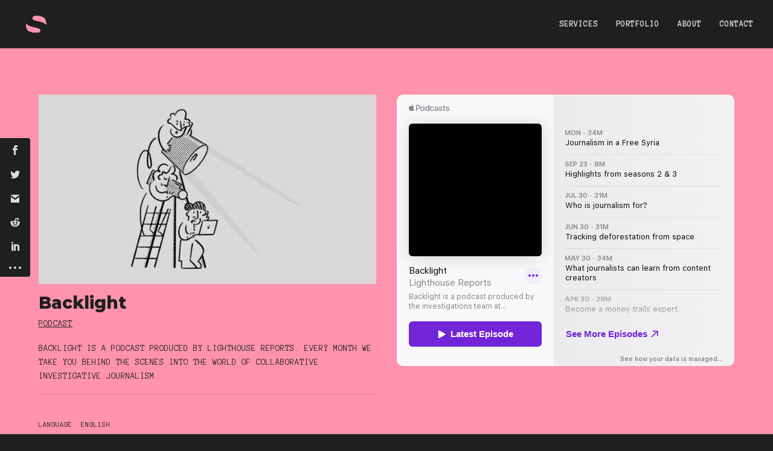

--- FILE ---
content_type: text/css
request_url: https://spoovio.com/wp-content/et-cache/1962/et-core-unified-tb-918-tb-108-deferred-1962.min.css?ver=1742273588
body_size: 1111
content:
.et_pb_section_2_tb_body.et_pb_section{background-color:#DFDBD8!important}.et_pb_row_8_tb_body,body #page-container .et-db #et-boc .et-l .et_pb_row_8_tb_body.et_pb_row,body.et_pb_pagebuilder_layout.single #page-container #et-boc .et-l .et_pb_row_8_tb_body.et_pb_row,body.et_pb_pagebuilder_layout.single.et_full_width_page #page-container #et-boc .et-l .et_pb_row_8_tb_body.et_pb_row{max-width:80%}.dipl_blog_slider_0_tb_body .dipl_blog_slider_post_title,.dipl_blog_slider_0_tb_body .dipl_blog_slider_post_title a,.dipl_blog_slider_1_tb_body .dipl_blog_slider_post_title,.dipl_blog_slider_1_tb_body .dipl_blog_slider_post_title a{font-weight:800!important;color:#1F1F1F!important}.dipl_blog_slider_0_tb_body .dipl_blog_slider_content,.dipl_blog_slider_0_tb_body .dipl_blog_slider_content p,.dipl_blog_slider_1_tb_body .dipl_blog_slider_content,.dipl_blog_slider_1_tb_body .dipl_blog_slider_content p{font-family:'Anonymous Pro',monospace!important;text-transform:uppercase!important;color:#1F1F1F!important}.dipl_blog_slider_0_tb_body,.dipl_blog_slider_1_tb_body{background-color:RGBA(255,255,255,0)}body #page-container .et_pb_section .dipl_blog_slider_0_tb_body .dipl_blog_slider_read_more_link .et_pb_button,body #page-container .et_pb_section .dipl_blog_slider_1_tb_body .dipl_blog_slider_read_more_link .et_pb_button{color:#DFDBD8!important;font-size:14px;text-transform:uppercase!important;background-color:#1F1F1F!important}body #page-container .et_pb_section .dipl_blog_slider_0_tb_body .dipl_blog_slider_read_more_link .et_pb_button:hover,body #page-container .et_pb_section .dipl_blog_slider_1_tb_body .dipl_blog_slider_read_more_link .et_pb_button:hover{padding-right:2em;padding-left:0.7em}body #page-container .et_pb_section .dipl_blog_slider_0_tb_body .dipl_blog_slider_read_more_link .et_pb_button:hover:after,body #page-container .et_pb_section .dipl_blog_slider_1_tb_body .dipl_blog_slider_read_more_link .et_pb_button:hover:after{opacity:1}body #page-container .et_pb_section .dipl_blog_slider_0_tb_body .dipl_blog_slider_read_more_link .et_pb_button:after,body #page-container .et_pb_section .dipl_blog_slider_1_tb_body .dipl_blog_slider_read_more_link .et_pb_button:after{font-size:1.6em;opacity:0;display:inline-block}body.et_button_custom_icon #page-container .dipl_blog_slider_0_tb_body .dipl_blog_slider_read_more_link .et_pb_button:after,body.et_button_custom_icon #page-container .dipl_blog_slider_1_tb_body .dipl_blog_slider_read_more_link .et_pb_button:after{font-size:14px}.dipl_blog_slider_0_tb_body .dipl_blog_slider_meta .et-pb-icon,.dipl_blog_slider_1_tb_body .dipl_blog_slider_meta .et-pb-icon{font-size:14px!important;color:#007aff!important}.dipl_blog_slider_0_tb_body .layout4 .dipl_blog_slider_meta .comments .et-pb-icon,.dipl_blog_slider_1_tb_body .layout4 .dipl_blog_slider_meta .comments .et-pb-icon{font-size:22px!important}.dipl_blog_slider_0_tb_body .layout3 .dipl_blog_slider_image_wrapper,.dipl_blog_slider_1_tb_body .layout3 .dipl_blog_slider_image_wrapper{height:200px!important}.dipl_blog_slider_0_tb_body .swiper-container-3d .swiper-slide-shadow-left,.dipl_blog_slider_0_tb_body .swiper-container-3d .swiper-slide-shadow-right,.dipl_blog_slider_1_tb_body .swiper-container-3d .swiper-slide-shadow-left,.dipl_blog_slider_1_tb_body .swiper-container-3d .swiper-slide-shadow-right{background-image:none!important}.dipl_blog_slider_0_tb_body .swiper-pagination-bullet{background:#EAEAEA}.dipl_blog_slider_0_tb_body .transparent_dot .swiper-pagination-bullet{border-color:#EAEAEA}.dipl_blog_slider_0_tb_body .swiper-pagination-bullet.swiper-pagination-bullet-active{background:#1F1F1F}.dipl_blog_slider_0_tb_body .stretched_dot .swiper-pagination-bullet{transition:all 1000ms ease}.dipl_blog_slider_0_tb_body .swiper-wrapper,.dipl_blog_slider_1_tb_body .swiper-wrapper{align-items:stretch!important}.dipl_blog_slider_0_tb_body .swiper-slide,.dipl_blog_slider_1_tb_body .swiper-slide{height:auto}.dipl_blog_slider_0_tb_body .dipl_blog_slider_post,.dipl_blog_slider_1_tb_body .dipl_blog_slider_post{height:100%;background-color:RGBA(255,255,255,0)!important}.dipl_blog_slider_0_tb_body .dipl_blog_slider_read_more_link,.dipl_blog_slider_1_tb_body .dipl_blog_slider_read_more_link{display:flex;align-items:flex-end;flex-grow:1}.dipl_blog_slider_0_tb_body .layout1 .dipl_blog_slider_image_wrapper+.dipl_blog_slider_content_wrapper,.dipl_blog_slider_1_tb_body .layout1 .dipl_blog_slider_image_wrapper+.dipl_blog_slider_content_wrapper{justify-content:center!important}.dipl_blog_slider_0_tb_body .layout3 .dipl_blog_slider_meta,.dipl_blog_slider_1_tb_body .layout3 .dipl_blog_slider_meta{border-top-color:#ddd!important}.dipl_blog_slider_0_tb_body .swiper-button-next::after,.dipl_blog_slider_0_tb_body .swiper-button-prev::after,.dipl_blog_slider_1_tb_body .swiper-button-next::after,.dipl_blog_slider_1_tb_body .swiper-button-prev::after{padding-top:5px!important;padding-right:10px!important;padding-bottom:5px!important;padding-left:10px!important}.dipl_blog_slider_1_tb_body .dipl_swiper_navigation .swiper-button-prev,.dipl_blog_slider_1_tb_body .dipl_swiper_navigation .swiper-button-next{color:#1F1F1F!important;font-size:20px!important}.dipl_blog_slider_1_tb_body .dipl_swiper_navigation .swiper-button-next::after{display:flex;align-items:center;height:100%;content:attr(data-next_slide_arrow);font-family:ETmodules!important;font-weight:400!important}.dipl_blog_slider_1_tb_body .dipl_swiper_navigation .swiper-button-prev::after{display:flex;align-items:center;height:100%;content:attr(data-previous_slide_arrow);font-family:ETmodules!important;font-weight:400!important}@media only screen and (min-width:981px){.dipl_blog_slider_1_tb_body{display:none!important}}@media only screen and (max-width:980px){body #page-container .et_pb_section .dipl_blog_slider_0_tb_body .dipl_blog_slider_read_more_link .et_pb_button:after,body #page-container .et_pb_section .dipl_blog_slider_1_tb_body .dipl_blog_slider_read_more_link .et_pb_button:after{display:inline-block;opacity:0}body #page-container .et_pb_section .dipl_blog_slider_0_tb_body .dipl_blog_slider_read_more_link .et_pb_button:hover:after,body #page-container .et_pb_section .dipl_blog_slider_1_tb_body .dipl_blog_slider_read_more_link .et_pb_button:hover:after{opacity:1}}@media only screen and (min-width:768px) and (max-width:980px){.dipl_blog_slider_0_tb_body{display:none!important}}@media only screen and (max-width:767px){body #page-container .et_pb_section .dipl_blog_slider_0_tb_body .dipl_blog_slider_read_more_link .et_pb_button:after,body #page-container .et_pb_section .dipl_blog_slider_1_tb_body .dipl_blog_slider_read_more_link .et_pb_button:after{display:inline-block;opacity:0}body #page-container .et_pb_section .dipl_blog_slider_0_tb_body .dipl_blog_slider_read_more_link .et_pb_button:hover:after,body #page-container .et_pb_section .dipl_blog_slider_1_tb_body .dipl_blog_slider_read_more_link .et_pb_button:hover:after{opacity:1}.dipl_blog_slider_0_tb_body{display:none!important}}.et_pb_section_0_tb_footer{border-top-width:8px;border-top-color:#FF93AD}.et_pb_section_0_tb_footer.et_pb_section{padding-top:0px;padding-bottom:0px;background-color:#1F1F1F!important}.et_pb_row_0_tb_footer,body #page-container .et-db #et-boc .et-l .et_pb_row_0_tb_footer.et_pb_row,body.et_pb_pagebuilder_layout.single #page-container #et-boc .et-l .et_pb_row_0_tb_footer.et_pb_row,body.et_pb_pagebuilder_layout.single.et_full_width_page #page-container #et-boc .et-l .et_pb_row_0_tb_footer.et_pb_row,.et_pb_row_1_tb_footer,body #page-container .et-db #et-boc .et-l .et_pb_row_1_tb_footer.et_pb_row,body.et_pb_pagebuilder_layout.single #page-container #et-boc .et-l .et_pb_row_1_tb_footer.et_pb_row,body.et_pb_pagebuilder_layout.single.et_full_width_page #page-container #et-boc .et-l .et_pb_row_1_tb_footer.et_pb_row{width:90%;max-width:100%}.et_pb_text_0_tb_footer.et_pb_text,.et_pb_text_1_tb_footer.et_pb_text{color:#DFDBD8!important}ul.et_pb_social_media_follow_0_tb_footer a.icon,ul.et_pb_social_media_follow_1_tb_footer a.icon{border-radius:999px 999px 999px 999px}.et_pb_social_media_follow_0_tb_footer li.et_pb_social_icon a.icon:before,.et_pb_social_media_follow_1_tb_footer li.et_pb_social_icon a.icon:before{color:#1F1F1F}.et_pb_social_media_follow_0_tb_footer li a.icon:before,.et_pb_social_media_follow_1_tb_footer li a.icon:before{font-size:14px;line-height:28px;height:28px;width:28px}.et_pb_social_media_follow_0_tb_footer li a.icon,.et_pb_social_media_follow_1_tb_footer li a.icon{height:28px;width:28px}.et_pb_social_media_follow_network_0_tb_footer a.icon,.et_pb_social_media_follow_network_3_tb_footer a.icon{background-color:#EAEAEA!important}.et_pb_social_media_follow_network_1_tb_footer a.icon,.et_pb_social_media_follow_network_2_tb_footer a.icon,.et_pb_social_media_follow_network_4_tb_footer a.icon,.et_pb_social_media_follow_network_5_tb_footer a.icon{background-color:#FEFDFB!important}@media only screen and (min-width:981px){.et_pb_row_1_tb_footer{display:none!important}}@media only screen and (max-width:980px){.et_pb_section_0_tb_footer{border-top-width:8px;border-top-color:#FF93AD}}@media only screen and (min-width:768px) and (max-width:980px){.et_pb_row_0_tb_footer{display:none!important}}@media only screen and (max-width:767px){.et_pb_section_0_tb_footer{border-top-width:8px;border-top-color:#FF93AD}.et_pb_row_0_tb_footer{display:none!important}}

--- FILE ---
content_type: text/css
request_url: https://spoovio.com/wp-content/plugins/divi-plus/includes/modules/BlogSlider/style.min.css?ver=1.0.0
body_size: 739
content:
.et-db #et-boc .et-l .dipl_blog_slider .et-pb-icon{font-size:14px}.et_pb_with_border .dipl_blog_slider_post{border:0 solid #333}.dipl_blog_slider .dipl_blog_slider_post_title,.dipl_blog_slider p,.single .dipl_blog_slider_post{padding-bottom:0}.dipl_blog_slider .dipl_blog_slider_post{display:flex;flex-wrap:wrap;position:relative;width:100%;height:auto;background-size:cover;background-position:center;background-repeat:no-repeat}.dipl_blog_slider .et_pb_button{display:inline-block}.dipl_blog_slider .dipl_blog_slider_post_categories a{display:inline-block;border-radius:4px}.dipl_blog_slider .et-pb-icon{font-family:ETmodules!important;font-size:14px;margin-right:5px}.dipl_blog_slider .swiper-wrapper{align-items:flex-start}.dipl_blog_slider .dipl_blog_slider_post_categories{word-wrap:break-word}.dipl_blog_slider .dipl_blog_slider_post_title,.dipl_blog_slider .layout1 .dipl_blog_slider_content,.dipl_blog_slider .layout1 .dipl_blog_slider_meta,.dipl_blog_slider .layout2 .dipl_blog_slider_content,.dipl_blog_slider .layout2 .dipl_blog_slider_meta{margin-bottom:15px}.dipl_blog_slider .layout1 .dipl_blog_slider_image_wrapper{width:40%;float:left;line-height:0}.dipl_blog_slider .layout1 .dipl_blog_slider_image_wrapper img,.dipl_blog_slider .layout2 .dipl_blog_slider_image_wrapper img,.dipl_blog_slider .layout3 .dipl_blog_slider_image_wrapper img,.dipl_blog_slider .layout4 .dipl_blog_slider_image_wrapper img{width:100%;height:100%;object-fit:cover;object-position:center}.dipl_blog_slider .layout1 .dipl_blog_slider_content_wrapper{width:100%;float:left;padding:30px;display:flex;justify-content:center;flex-direction:column}.dipl_blog_slider .layout1 .dipl_blog_slider_image_wrapper+.dipl_blog_slider_content_wrapper{width:60%}.dipl_blog_slider .layout2 .dipl_blog_slider_image_wrapper{position:absolute;top:0;left:0;width:100%;height:100%;z-index:-1}.dipl_blog_slider .layout2 .dipl_blog_slider_content_wrapper{display:flex;flex-direction:column;justify-content:flex-end;position:relative;width:100%;height:100%;padding:100px 30px 30px}.dipl_blog_slider .layout2 .dipl_blog_slider_meta_bottom{margin-top:15px;margin-bottom:0}.dipl_blog_slider .layout2 .author,.dipl_blog_slider .layout2 .dipl_blog_slider_post_categories{margin-right:10px}.dipl_blog_slider .layout2 .dipl_blog_slider_post_categories a{background:#fff}.dipl_blog_slider .layout2 .dipl_blog_slider_post_categories a:last-child{margin-right:0}.dipl_blog_slider .layout2 .et-pb-icon{vertical-align:middle}.dipl_blog_slider .layout3 .dipl_blog_slider_post_categories{position:absolute;width:100%;padding:20px 30px}.dipl_blog_slider .layout3 .dipl_blog_slider_no_thumb .dipl_blog_slider_post_categories{position:relative;padding:30px 30px 0}.dipl_blog_slider .layout3 .dipl_blog_slider_image_wrapper,.dipl_blog_slider .layout4 .dipl_blog_slider_image_wrapper{width:100%;height:200px}.dipl_blog_slider .layout3 .dipl_blog_slider_post,.dipl_blog_slider .layout4 .dipl_blog_slider_post{display:flex;flex-direction:column;flex-wrap:nowrap}.dipl_blog_slider .layout3 .dipl_blog_slider_content_wrapper,.dipl_blog_slider .layout4 .dipl_blog_slider_content_wrapper{padding:30px;flex-grow:1}.dipl_blog_slider .layout3 .dipl_blog_slider_no_thumb .dipl_blog_slider_content_wrapper{padding-top:10px}.dipl_blog_slider .layout3 .dipl_blog_slider_meta{border-top:1px solid #eaeaea;padding:5px 30px;display:flex;justify-content:space-between;width:100%}.dipl_blog_slider .layout3 .dipl_blog_slider_divider{padding:0 4px;text-align:center}.dipl_blog_slider .layout3 .dipl_blog_slider_read_more_link,.dipl_blog_slider .layout4 .dipl_blog_slider_read_more_link{margin-top:15px}.dipl_blog_slider .layout3 .dipl_blog_slider_meta span,.dipl_blog_slider .layout4 .dipl_blog_slider_meta span,.dipl_blog_slider .layout4 .dipl_blog_slider_meta_top .author,.dipl_blog_slider .layout4 .dipl_blog_slider_meta_top .comments{display:flex;align-items:center}.dipl_blog_slider .layout4 .dipl_blog_slider_meta_top{display:flex;width:100%;justify-content:space-between;align-items:center;padding:30px 30px 0}.dipl_blog_slider .layout4 .dipl_blog_slider_meta_top .author img{border-radius:50%;margin-right:8px}.dipl_blog_slider .layout4 .comments .et-pb-icon{font-size:22px}.dipl_blog_slider .layout4 .dipl_blog_slider_meta_bottom{display:flex;justify-content:space-between;align-items:center;width:100%;padding:0 30px 30px}.dipl_blog_slider .layout4 .dipl_blog_slider_meta{display:flex;justify-content:space-between}@media screen and (max-width:767px){.dipl_blog_slider .layout1 .dipl_blog_slider_image_wrapper,.dipl_blog_slider .layout1 .dipl_blog_slider_image_wrapper+.dipl_blog_slider_content_wrapper{width:100%}}
.dipl_blog_slider_content_wrapper .dipl_blog_slider_content{
    overflow: hidden;
    word-wrap: break-word;
}
.dipl_blog_slider_post_image{
    border: 0 solid transparent;
}

--- FILE ---
content_type: application/javascript
request_url: https://js-cdn.music.apple.com/musickit/v3/components/musickit-components/p-69793ef8.js
body_size: 4464
content:
/*!
 * IMPORTANT NOTE:
 * 
 *   This file is licensed only for the use of Apple developers in providing MusicKit Web Services,
 *   and is subject to the Apple Media Services Terms and Conditions and the Apple Developer Program
 *   License Agreement. You may not copy, modify, re-host, or create derivative works of this file or the
 *   accompanying Documentation, or any part thereof, including any updates, without Apple's written consent.
 * 
 *   ACKNOWLEDGEMENTS:
 *   https://js-cdn.music.apple.com/musickit/v1/acknowledgements.txt
 */
import{c as t}from"./p-2649b6ee.js";var i=t((function(t,i){var n=function(){function t(t,i){for(var n=0;n<i.length;n++){var e=i[n];e.enumerable=e.enumerable||!1,e.configurable=!0,"value"in e&&(e.writable=!0),Object.defineProperty(t,e.key,e)}}return function(i,n,e){return n&&t(i.prototype,n),e&&t(i,e),i}}();function e(t,i){if(!(t instanceof i))throw new TypeError("Cannot call a class as a function")}var o=/(?:os x|iphone os|ipad; cpu os) (\d+)[_.](\d+)[_.]?(\d+)?/,r=null;new Promise((function(t,i){var n=new Image;n.onerror=function(){return i()},n.onload=function(){return t()},n.src="[data-uri]"})).then((function(){r=!0})).catch((function(){r=!1}));var s=function(){function t(){var i=arguments.length<=0||void 0===arguments[0]?window.navigator.userAgent:arguments[0];e(this,t),this.ua=i.toLowerCase()}return n(t,[{key:"couldSupportScheme",value:function(t){var i=!1;switch(t){case"apple-music":i=this.isAndroid;break;case"itms":i=this.ismacOS||this.isWindows;break;case"itms-books":i=this.ismacOS||this.isiOS;break;case"itms-itunesu":case"itms-apps":case"itms-podcast":case"itms-messages":case"itms-watch":case"music":i=this.isiOS;break;case"macappstore":i=this.ismacOS;break;case"video":i=this.isAtLeastMojavePlusOne||this.isAtLeastiOSTenTwo;break;case"ms-windows-store":i=this.isWindows}return i}},{key:"isWindows",get:function(){return!this.isMobile&&/windows/.test(this.ua)}},{key:"isWebOS",get:function(){return/web0s|webos/.test(this.ua)}},{key:"isTizen",get:function(){return/tizen/.test(this.ua)}},{key:"isLinux",get:function(){return!this.isMobile&&/linux/.test(this.ua)}},{key:"isAtLeastMojavePlusOne",get:function(){return this.isAtLeastBigSur||this.isMojavePlusOne}},{key:"isAtLeastMojave",get:function(){return this.isAtLeastBigSur||this.isMojavePlusOne||this.isMojave}},{key:"isBigSur",get:function(){return!!this.ismacOS&&(this.isSafari?this.webPSupported:!(!this._isChromeOnBigSur&&!this._isFirefoxOnBigSur)||10===this.macOSMajorVersion&&this.macOSMinorVersion>=16||this.macOSMajorVersion>=11)}},{key:"isAtLeastBigSur",get:function(){return this.isBigSur}},{key:"_isSafariOnBigSur",get:function(){return this.isSafari&&this.isAtLeastBigSur&&14===this.majorVersion}},{key:"_isSafariOnBigSurE",get:function(){return this._isSafariOnBigSur&&1===this.minorVersion}},{key:"_isSafariOnBigSurPreE",get:function(){return this._isSafariOnBigSur&&0===this.minorVersion}},{key:"_isSafariOnBigSurF",get:function(){return this._isSafariOnBigSur&&1===this.minorVersion&&1===this.patchVersion}},{key:"_isFirefoxOnBigSur",get:function(){return this.isFirefox&&10===this.macOSMajorVersion&&this.macOSMinorVersion>=15}},{key:"_isChromeOnBigSur",get:function(){return this.isChrome&&10===this.macOSMajorVersion&&15===this.macOSMinorVersion&&7===this.macOSPatchVersion||this.isChrome&&11===this.macOSMajorVersion}},{key:"webPSupported",get:function(){return"boolean"!=typeof r&&console.warn("You accessed `webPSupported` that has not yet resolved to a boolean. Consider checking this property or a property that relies on this value later."),r||!1}},{key:"isMojavePlusOne",get:function(){return this.ismacOS&&10===this.macOSMajorVersion&&15===this.macOSMinorVersion&&!this.isBigSur}},{key:"isMojave",get:function(){return this.ismacOS&&10===this.macOSMajorVersion&&14===this.macOSMinorVersion}},{key:"isAtLeastiOSTenTwo",get:function(){return!!this.isiOS&&(10===this.iOSMajorVersion&&this.iOSMinorVersion>=2||this.iOSMajorVersion>10)}},{key:"macOSMajorVersion",get:function(){if(this.ismacOS){var t=this.ua.match(o);if(t&&t[1])return this._isSafariOnBigSur?11:parseInt(t[1],10)}}},{key:"macOSMinorVersion",get:function(){if(this.ismacOS){var t=this.ua.match(o);if(t&&t[2])return this._isSafariOnBigSurPreE?this.patchVersion-1:this._isSafariOnBigSurE?3:this._isSafariOnBigSurF?4:parseInt(t[2],10)}}},{key:"macOSPatchVersion",get:function(){if(this.ismacOS){var t=this.ua.match(o);if(t&&t[2]&&t[3])return parseInt(t[3],10)}}},{key:"iOSMajorVersion",get:function(){if(this.isiOS){var t=this.ua.match(o);if(t&&t[1])return parseInt(t[1],10)}}},{key:"iOSMinorVersion",get:function(){if(this.isiOS){var t=this.ua.match(o);if(t&&t[2])return parseInt(t[2],10)}}},{key:"ismacOS",get:function(){return!this.isMobile&&/macintosh/.test(this.ua)}},{key:"isChromeOS",get:function(){return!this.isMobile&&/CrOS/.test(this.ua)}},{key:"engineMajorVersion",get:function(){if(this.engineVersion)return parseInt(this.engineVersion[1],10)}},{key:"majorVersion",get:function(){if(this.version)return parseInt(this.version[1],10)}},{key:"minorVersion",get:function(){if(this.version)return parseInt(this.version[2],10)}},{key:"patchVersion",get:function(){if(this.version)return parseInt(this.version[3],10)}},{key:"engineVersion",get:function(){return this.ua.match(this.isEdge?/(?:edge).(\d+)/:/(?:applewebkit|gecko|trident).(\d+)/)}},{key:"version",get:function(){if(!this.isEdge)return this.ua.match(/(?:chrome|crios|version|firefox|msie|rv).(\d+)\.(\d+)\.?(\d+)?/)}},{key:"isWebKit",get:function(){return!this.isEdgeHTML&&/applewebkit/.test(this.ua)&&!/edge/.test(this.ua)}},{key:"isiOS",get:function(){return this.isMobile&&/iphone|ipad|ipod/.test(this.ua)}},{key:"isEdge",get:function(){return/\sedge\//.test(this.ua)}},{key:"isChrome",get:function(){return!this.isEdge&&/chrome|crios/.test(this.ua)}},{key:"isSafari",get:function(){return!this.isEdge&&!this.isChrome&&/safari/.test(this.ua)}},{key:"isFirefox",get:function(){return!this.isEdge&&!this.isChrome&&!this.isSafari&&/firefox/.test(this.ua)}},{key:"isOpera",get:function(){return!this.isEdge&&!this.isChrome&&!this.isSafari&&/opera|opr/.test(this.ua)}},{key:"isOperaMini",get:function(){return!this.isEdge&&!this.isChrome&&!this.isSafari&&/opera\s*mini/.test(this.ua)}},{key:"isIE",get:function(){return!this.isEdge&&!this.isChrome&&!this.isSafari&&!this.isFirefox&&/trident|msie/.test(this.ua)}},{key:"isMobile",get:function(){return/mobile/.test(this.ua)||this.isOperaMini}},{key:"isAndroid",get:function(){return/android/.test(this.ua)}},{key:"isEdgeHTML",get:function(){return this.isEdge}},{key:"isTrident",get:function(){return!this.isEdgeHTML&&!this.isWebKit&&/trident/.test(this.ua)}},{key:"isGecko",get:function(){return!this.isEdgeHTML&&!this.isWebKit&&!this.isTrident&&/gecko/.test(this.ua)}},{key:"osName",get:function(){return this.isWindows?"Windows":this.isLinux?"Linux":this.ismacOS?"MacOS":this.isChromeOS?"Chrome OS":this.isTizen?"Tizen":this.isTrident?"Trident":this.isAndroid?"Android":this.isiOS?"iOS":this.isWebOS?"WebOS":"unknown"}},{key:"clientName",get:function(){return this.isEdge?"Edge":this.isIE?"IE":this.isChrome?"Chrome":this.isSafari?"Safari":this.isFirefox?"Firefox":this.isOpera?"Opera":this.isOperaMini?"Opera Mini":"unknown"}},{key:"browserName",get:function(){var t="",i=this.clientName;return this.majorVersion&&(t=""+this.majorVersion,this.minorVersion&&this.patchVersion?t=t+"."+this.minorVersion+"."+this.patchVersion:this.minorVersion&&(t=t+"."+this.minorVersion)),""!==i?""!==t?i+" "+t:i:"unknown"}}]),t}();i.default=s})),n=function(t,i){if(Array.isArray(t))return t;if(Symbol.iterator in Object(t))return function(t,i){var n=[],e=!0,o=!1,r=void 0;try{for(var s,u=t[Symbol.iterator]();!(e=(s=u.next()).done)&&(n.push(s.value),!i||n.length!==i);e=!0);}catch(c){o=!0,r=c}finally{try{!e&&u.return&&u.return()}finally{if(o)throw r}}return n}(t,i);throw new TypeError("Invalid attempt to destructure non-iterable instance")},e=/([^?&=]+)=?([^&]*)/g,o=function(){var t=arguments.length<=0||void 0===arguments[0]?"":arguments[0],i={},o=t.match(e)||[];return o.forEach((function(t){var e=t.split("="),o=n(e,2);i[o[0]]=o[1]})),i},r=function(t){var i=document.createElement("a");return i.href=t,{hash:i.hash,hostname:i.hostname,pathname:i.pathname,protocol:i.protocol,search:i.search}},s=function(t){var i=new URL(t);return i.host=i.host.replace(/^(?:[^-]+[-.])?([^.]+)\.apple\.com/,"$1.apple.com"),i.port="",i.toString().replace(":0","")},u=t((function(t,i){var n=function(){function t(t,i){for(var n=0;n<i.length;n++){var e=i[n];e.enumerable=e.enumerable||!1,e.configurable=!0,"value"in e&&(e.writable=!0),Object.defineProperty(t,e.key,e)}}return function(i,n,e){return n&&t(i.prototype,n),e&&t(i,e),i}}(),e={app:["8"],audiobook:["3"],book:["11","13"],"mac-app":["12"],podcast:["2"]},s={audiobook:/\/(audiobook\/|viewAudiobook)/,book:/\/book\//,commercePath:/\/account\//,course:/\/course\//,"mac-app":/\/mac-app\//,story:/\/story\//,developer:/\/developer\//,music:/\/(album|artist|music-video|show|episode)\//,podcast:/\/podcast\//,tv:/\/(episode|movie|movie-collection|show|season|sporting-event|person)\//},u={book:"books.apple.com",commerceHost:"finance-app.itunes.apple.com",podcast:"podcasts.apple.com",music:"music.apple.com",tv:"tv.apple.com"},c={book:"books",podcast:"podcasts"},a=function(){function t(i){!function(t,i){if(!(t instanceof i))throw new TypeError("Cannot call a class as a function")}(this,t);var n=r(i),e=n.pathname,s=n.protocol,u=n.search;this.hostname=n.hostname,this.pathname=e,this.protocol=s,this.query=o(u),this.url=i}return n(t,null,[{key:"forURL",value:function(t){var i=arguments.length<=1||void 0===arguments[1]?{}:arguments[1],n=i.isAndroid||!1,e=i.isMobile||!1,o=i.isAtLeastMojave||!1,r=i.isAtLeastMojavePlusOne||!1,s=i.isAtLeastiOSTenTwo||!1,u=new this(t);if(!/https?:/.test(u.protocol))return u.protocol;if(e){if((u.isApps||u.isStory||u.isDeveloper)&&!n)return"itms-apps";if(u.isWatch)return"itms-watch";if(u.isPodcast)return"itms-podcast";if(u.isMessages)return"itms-messages";if(u.isMusic)return n?"apple-music":"music";if(u.isTV&&s)return"com.apple.tv";if(u.isCommerce&&!n)return"itms-apps"}if(r){if(u.isPodcast)return"podcast";if(u.isAudiobook)return"itms-books";if(u.isTV)return"video";if(u.isMusic)return"music";if(u.isCommerce)return"macappstore"}return u.isBook?"itms-books":u.isCobalt?"itms-itunesu":u.isMacApp||(u.isStory||u.isDeveloper)&&o?"macappstore":"itms"}},{key:"isApple",value:function(t){return t&&null!==t.match(/^(?:itms(?:-.*)?|macappstore|podcast|video|(?:apple-)?music)s?(:|$)/im)}}]),n(t,[{key:"_is",value:function(t){var i="itunes.apple.com"!==this.hostname&&u[t],n=i&&String.prototype.endsWith.call(this.hostname,i),o=this.query,r=o.app,a=r&&(r===t||r===c[t]);if(i||a)return n||a;var h=e[t];if(h&&h.includes(o.mt))return!0;var f=s[t];return!(!f||!f.test(this.pathname))}},{key:"isApps",get:function(){return-1!==e.app.indexOf(this.query.mt)&&!this.isMessages&&!this.isWatch}},{key:"isAudiobook",get:function(){return this._is("audiobook")}},{key:"isBook",get:function(){return this._is("book")&&!this.isAudiobook}},{key:"isCobalt",get:function(){return this._is("course")}},{key:"isCommerce",get:function(){return this._is("commerceHost")&&this._is("commercePath")}},{key:"isMacApp",get:function(){return this._is("mac-app")}},{key:"isStory",get:function(){return this._is("story")}},{key:"isMessages",get:function(){return this._is("messages")}},{key:"isMusic",get:function(){return this._is("music")}},{key:"isPodcast",get:function(){return this._is("podcast")}},{key:"isTV",get:function(){return this._is("tv")}},{key:"isWatch",get:function(){return this._is("watch")}},{key:"isDeveloper",get:function(){return this._is("developer")}}]),t}();i.default=a})),c="client-detect-frame",a=function(){var t=arguments.length<=0||void 0===arguments[0]?c:arguments[0],i=arguments.length<=1||void 0===arguments[1]?document.body:arguments[1],n=t;return"string"==typeof t&&((n=document.createElement("iframe")).id=t,n.style.display="none"),i.appendChild(n),n},h=function(){var t=arguments.length<=0||void 0===arguments[0]?c:arguments[0],i=arguments.length<=1||void 0===arguments[1]?document.body:arguments[1],n=t;"string"==typeof t&&(n=document.getElementById(t)),n&&i.removeChild(n)},f=function(){return"undefined"!=typeof window&&("ontouchstart"in window||navigator.maxTouchPoints>=2)},d=t((function(t,i){i.default=function(t){var i=arguments.length<=1||void 0===arguments[1]?Function():arguments[1],n=a();n.contentWindow.location.href=t,window.setTimeout((function(){h(n),i()}),250)}})),v=t((function(t,i){i.default=function(t){var i=arguments.length<=1||void 0===arguments[1]?Function():arguments[1],n=arguments.length<=2||void 0===arguments[2]?Function():arguments[2];function e(){window.clearTimeout(o),window.removeEventListener("blur",e),i()}window.addEventListener("blur",e);var o=window.setTimeout((function(){window.removeEventListener("blur",e),n()}),250);try{window.location.href=t}catch(r){n()}}})),p=t((function(t,i){i.default=function(t){var i=arguments.length<=1||void 0===arguments[1]?Function():arguments[1],n=arguments.length<=2||void 0===arguments[2]?Function():arguments[2],e=a();try{e.contentWindow.location.href=t,i()}catch(o){n()}finally{h()}}})),w=t((function(t,i){var n="client-detect-popup";i.POPUP_ID=n,i.default=function(t){var i=arguments.length<=1||void 0===arguments[1]?Function():arguments[1],e=arguments.length<=2||void 0===arguments[2]?Function():arguments[2],o="about:blank",r=window.open("",n,"height=0,width=0");r.location.href=t;try{!function(){r.location.href=o,i();var t=window.setInterval((function(){r.close(),r.closed&&window.clearInterval(t)}),250)}()}catch(s){(r=window.open(o,n)).close(),e()}}})),m=t((function(t,i){i.default=function(t){var i=arguments.length<=1||void 0===arguments[1]?Function():arguments[1],n=arguments.length<=2||void 0===arguments[2]?Function():arguments[2];try{top.window.location.href=t,i()}catch(e){n()}}})),k=t((function(t,i){i.default=function(t){var i=arguments.length<=1||void 0===arguments[1]?Function():arguments[1],n=arguments.length<=2||void 0===arguments[2]?Function():arguments[2];function e(t){var n=arguments.length<=1||void 0===arguments[1]?i:arguments[1];window.clearTimeout(r),window.removeEventListener("blur",e),h(o),n()}if(f())return top.window.location.href=t,i();var o=a();if(o.contentWindow.location.href=t,u.default.isApple(t))return i();window.addEventListener("blur",e);var r=window.setTimeout((function(){e(null,n)}),50)}})),l=t((function(t,i){i.default={chrome:v.default,firefox:p.default,ie:w.default,ios:m.default,mac:k.default,default:d.default}})),y=t((function(t,n){var e=function(){function t(t,i){for(var n=0;n<i.length;n++){var e=i[n];e.enumerable=e.enumerable||!1,e.configurable=!0,"value"in e&&(e.writable=!0),Object.defineProperty(t,e.key,e)}}return function(i,n,e){return n&&t(i.prototype,n),e&&t(i,e),i}}();n.registerGlobal=function(t){t.ClientDetect=o};var o=function(){function t(){!function(t,i){if(!(t instanceof i))throw new TypeError("Cannot call a class as a function")}(this,t)}return e(t,null,[{key:"browser",value:function(t){return new i.default(t)}},{key:"couldHaveAppStore",value:function(){var t=arguments.length<=0||void 0===arguments[0]?window.navigator.userAgent:arguments[0];return new i.default(t).couldSupportScheme("itms-apps")}},{key:"couldHaveBookStore",value:function(){var t=arguments.length<=0||void 0===arguments[0]?window.navigator.userAgent:arguments[0];return new i.default(t).couldSupportScheme("itms-books")}},{key:"couldHaveiTunes",value:function(){var t=arguments.length<=0||void 0===arguments[0]?window.navigator.userAgent:arguments[0];return new i.default(t).couldSupportScheme("itms")}},{key:"couldHaveiTunesU",value:function(){var t=arguments.length<=0||void 0===arguments[0]?window.navigator.userAgent:arguments[0];return new i.default(t).couldSupportScheme("itms-itunesu")}},{key:"couldHaveMacAppStore",value:function(){var t=arguments.length<=0||void 0===arguments[0]?window.navigator.userAgent:arguments[0];return new i.default(t).couldSupportScheme("macappstore")}},{key:"couldHaveMessages",value:function(){var t=arguments.length<=0||void 0===arguments[0]?window.navigator.userAgent:arguments[0];return new i.default(t).couldSupportScheme("itms-messages")}},{key:"couldHaveMusic",value:function(){var t=arguments.length<=0||void 0===arguments[0]?window.navigator.userAgent:arguments[0],n=new i.default(t);return n.couldSupportScheme("music")||n.couldSupportScheme("apple-music")}},{key:"couldHavePodcasts",value:function(){var t=arguments.length<=0||void 0===arguments[0]?window.navigator.userAgent:arguments[0];return new i.default(t).couldSupportScheme("itms-podcast")}},{key:"couldHaveTV",value:function(){var t=arguments.length<=0||void 0===arguments[0]?window.navigator.userAgent:arguments[0],n=new i.default(t);return n.couldSupportScheme("video")||n.couldSupportScheme("ms-windows-store")}},{key:"couldHaveWatch",value:function(){var t=arguments.length<=0||void 0===arguments[0]?window.navigator.userAgent:arguments[0];return new i.default(t).couldSupportScheme("itms-watch")}},{key:"schemeForURL",value:function(t,i){var n=u.default.forURL(t,i);return{scheme:n,href:t.replace(i.isAndroid||"com.apple.tv"===n?/^https?/:/^http/,n)}}},{key:"launchClient",value:function(n,e){var o=new i.default,r=n,u=void 0;if(/^https?:\/\//.test(n)){var c=t.schemeForURL(n,o);u=c.scheme,r=c.href}if(r=s(r),"function"!=typeof e)return window.location.href=r;function a(){e(1,o,r)}function h(){e(0,o,r)}return navigator.msLaunchUri?navigator.msLaunchUri(r,a,h):o.isChrome?l.default.chrome(r,a,h):o.isFirefox?l.default.firefox(r,a,h):o.isIE?l.default.ie(r,a,h):o.isiOS?l.default.ios(r,a,h):o.ismacOS&&o.isSafari?l.default.mac(r,a,h):l.default.default(r,(function(){e(-1,o,r)})),{scheme:u,href:r}}}]),t}();n.ClientDetect=o,n.default=o}));const{ClientDetect:g}=y,b=t=>new Promise((i=>{if(!g.browser().isSafari&&S())return window.open(t,"_blank"),i(1);g.launchClient(t,(n=>{1!==n&&window.open(t,"_blank"),i(n)}))})),S=()=>"undefined"!=typeof window&&window!==window.top,A=(t,i,n)=>t===n&&i!==n?-1:t!==n&&i===n?1:0;export{y as c,A as d,S as i,b as l}

--- FILE ---
content_type: application/javascript
request_url: https://js-cdn.music.apple.com/musickit/v3/components/musickit-components/p-b83b9a79.js
body_size: 1021
content:
/*!
 * IMPORTANT NOTE:
 * 
 *   This file is licensed only for the use of Apple developers in providing MusicKit Web Services,
 *   and is subject to the Apple Media Services Terms and Conditions and the Apple Developer Program
 *   License Agreement. You may not copy, modify, re-host, or create derivative works of this file or the
 *   accompanying Documentation, or any part thereof, including any updates, without Apple's written consent.
 * 
 *   ACKNOWLEDGEMENTS:
 *   https://js-cdn.music.apple.com/musickit/v1/acknowledgements.txt
 */
const t={square:{sizes:[{height:230,width:230},{height:460,width:460},{height:690,width:690}],shadow:{width:230,height:230},fallback:{width:230,height:230}},squareMini:{sizes:[{height:54,width:54},{height:108,width:108},{height:690,width:690}],shadow:{width:54,height:54},fallback:{width:54,height:54}},upNext:{sizes:[{width:456,height:256},{width:228,height:128}]},videoPoster:{sizes:[{width:320,height:180},{width:640,height:360},{width:960,height:540},{width:1280,height:720},{width:1920,height:1080}]},radioLockup:{sizes:[{width:450,height:258},{width:600,height:344},{width:530,height:304},{width:900,height:516},{width:1200,height:688}]}},h=/^({w}|[0-9]+)x({h}|[0-9]+)({c}|[a-zA-Z]+)/,i=(t="",i)=>{let{crop:e,quality:s}=i;const r=i.density||1,d=i.fileType||"jpg",o=t.split("/"),w=o.pop(),c=w.match(h),a=c?c.pop():void 0;if(a&&"{c}"!==a){e=i.crop||a;const s=w.replace(h,"$1x$2{c}");t=`${o.join("/")}/${s}`}const n=/(-\{q\})/.test(t);return i.quality&&!n?t=t.replace(/(-[0-9]+)?\.\{f\}$/,((t,h)=>(s=i.quality||h.replace("-",""),"-{q}.{f}"))):!Object.prototype.hasOwnProperty.call(i,"quality")&&n&&(t=t.replace("-{q}","")),t.replace("{w}",i.width*r).replace("{h}",Math.ceil(i.height*r)).replace("{c}",e||"").replace("{q}",s).replace("{f}",d)},e=(t,h)=>w(t,h,"shadow"),s=(t,h)=>w(t,h,"fallback"),r=(t,h)=>{const e=c(h),s=a(e);return e.sizes.reduce(((h,r)=>{const d=Object.assign(Object.assign({},s),r);return h.push(`${i(t,d)} ${r.width/e.sizes[0].width}x`),h}),[]).join(", ")},d=(t,h)=>{if(void 0!==t)return[1,2,3].reduce(((e,s)=>(e.push(`${i(t,Object.assign(Object.assign({},h),{width:h.width*s,height:h.height*s}))} ${s}x`),e)),[]).join(", ")},o=(t,h,e={})=>c(h).sizes.reduce(((h,s,r,d)=>{const o=r===d.length-1;return`${h}${i(t,Object.assign(Object.assign({},s),e))} ${s.width}w${o?"":", "}`}),""),w=(t,h,e)=>{const s=c(h);if(!Object.prototype.hasOwnProperty.call(s,e))throw new Error(`Requested ${e} profile for ${h} but profile does not have a ${e} size specified in /utils/artwork-profiles`);const r=Object.assign(a(s),s[e]);return i(t,r)},c=h=>{const i=t[h];if(!i)throw new Error(`Requested profile ${h} but it is not defined in /utils/artwork-profiles`);return i},a=t=>{const h=Object.assign({},t);return delete h.sizes,h};export{e as a,i as b,o as c,d,r as g,s as p}

--- FILE ---
content_type: image/svg+xml
request_url: https://js-cdn.music.apple.com/musickit/v3/components/musickit-components/assets/icons/embed.svg
body_size: 63
content:
<svg xmlns="http://www.w3.org/2000/svg" width="19" height="16" viewBox="0 0 19 16" role="presentation" focusable="false">
  <path fill-rule="nonzero" d="M8.486 14.576L12.27 1.588c.096-.342-.057-.66-.374-.755-.318-.089-.629.089-.73.432l-3.79 12.987c-.095.343.064.66.381.755.318.09.629-.089.73-.431zm5.58-1.873l4.773-4.31a.625.625 0 000-.946l-4.773-4.31c-.267-.247-.622-.241-.844.007-.223.247-.19.603.063.837l4.354 3.936-4.354 3.942c-.254.235-.286.59-.063.838.222.247.577.247.844.006zm-7.636-.006c.222-.248.184-.597-.07-.832L2.005 7.923 6.36 3.981c.254-.234.292-.584.07-.837-.223-.248-.584-.248-.845-.007l-4.78 4.31a.625.625 0 000 .946l4.78 4.316c.26.242.622.235.845-.012z"/>
</svg>


--- FILE ---
content_type: image/svg+xml
request_url: https://js-cdn.music.apple.com/musickit/v3/components/musickit-components/assets/icons/more.svg
body_size: -189
content:
<svg xmlns="http://www.w3.org/2000/svg" viewBox="0 0 28 28" role="presentation" focusable="false">
  <path fill-rule="evenodd" d="M8 16a2 2 0 1 1 0-4 2 2 0 0 1 0 4zm6 0a2 2 0 1 1 0-4 2 2 0 0 1 0 4zm6 0a2 2 0 1 1 0-4 2 2 0 0 1 0 4z"/>
</svg>
